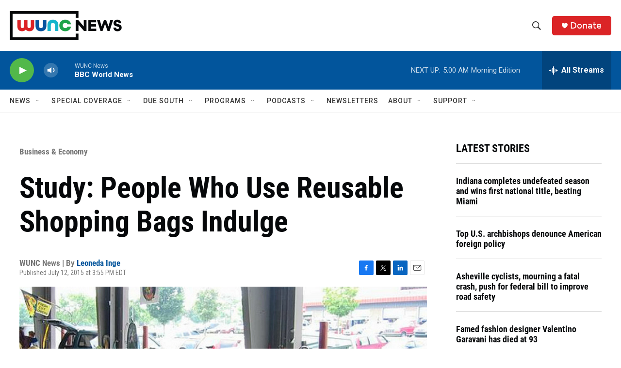

--- FILE ---
content_type: text/html; charset=utf-8
request_url: https://www.google.com/recaptcha/api2/aframe
body_size: 181
content:
<!DOCTYPE HTML><html><head><meta http-equiv="content-type" content="text/html; charset=UTF-8"></head><body><script nonce="POwuqElFqobSiMMD9hPwbQ">/** Anti-fraud and anti-abuse applications only. See google.com/recaptcha */ try{var clients={'sodar':'https://pagead2.googlesyndication.com/pagead/sodar?'};window.addEventListener("message",function(a){try{if(a.source===window.parent){var b=JSON.parse(a.data);var c=clients[b['id']];if(c){var d=document.createElement('img');d.src=c+b['params']+'&rc='+(localStorage.getItem("rc::a")?sessionStorage.getItem("rc::b"):"");window.document.body.appendChild(d);sessionStorage.setItem("rc::e",parseInt(sessionStorage.getItem("rc::e")||0)+1);localStorage.setItem("rc::h",'1768898531488');}}}catch(b){}});window.parent.postMessage("_grecaptcha_ready", "*");}catch(b){}</script></body></html>